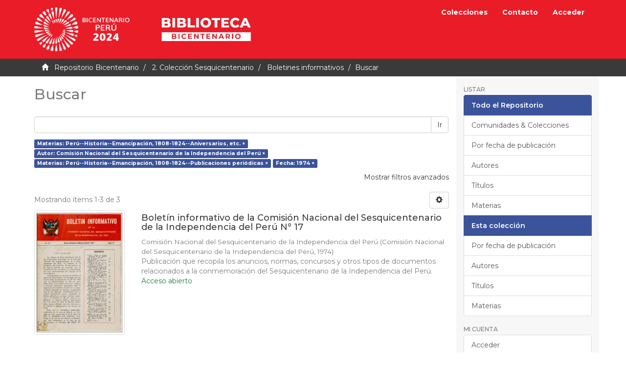

--- FILE ---
content_type: text/html;charset=utf-8
request_url: https://repositorio.bicentenario.gob.pe/handle/20.500.12934/14/discover?filtertype_0=author&filtertype_1=subject&filtertype_2=dateIssued&filter_relational_operator_1=equals&filter_relational_operator_0=equals&filter_2=1974&filter_1=Per%C3%BA--Historia--Emancipaci%C3%B3n%2C+1808-1824--Publicaciones+peri%C3%B3dicas&filter_relational_operator_2=equals&filter_0=Comisi%C3%B3n+Nacional+del+Sesquicentenario+de+la+Independencia+del+Per%C3%BA&filtertype=subject&filter_relational_operator=equals&filter=Per%C3%BA--Historia--Emancipaci%C3%B3n%2C+1808-1824--Aniversarios%2C+etc.
body_size: 35296
content:
<!DOCTYPE html><!--[if lt IE 7]> <html class="no-js lt-ie9 lt-ie8 lt-ie7" lang="en"> <![endif]-->
					<!--[if IE 7]>    <html class="no-js lt-ie9 lt-ie8" lang="en"> <![endif]-->
					<!--[if IE 8]>    <html class="no-js lt-ie9" lang="en"> <![endif]-->
					<!--[if gt IE 8]><!--> <html class="no-js" lang="en"> <!--<![endif]-->
				<head><META http-equiv="Content-Type" content="text/html; charset=UTF-8">
<meta content="text/html; charset=UTF-8" http-equiv="Content-Type">
<meta content="IE=edge,chrome=1" http-equiv="X-UA-Compatible">
<meta content="width=device-width,initial-scale=1" name="viewport">
<link rel="shortcut icon" href="/themes/Mirage2/images/icons/favicon.ico">
<link rel="apple-touch-icon" href="/themes/Mirage2/images/icons/apple-touch-icon.png" sizes="180x180">
<link rel="icon" href="/themes/Mirage2/images/icons/favicon-32x32.png" type="image/png" sizes="32x32">
<link rel="icon" href="/themes/Mirage2/images/icons/favicon-16x16.png" type="image/png" sizes="16x16">
<link rel="manifest" href="/themes/Mirage2/images/icons/site.webmanifest">
<meta name="Generator" content="DSpace 6.3">
<meta name="ROBOTS" content="NOINDEX, FOLLOW">
<link href="https://fonts.gstatic.com" rel="preconnect">
<link rel="stylesheet" href="https://fonts.googleapis.com/css2?family=Montserrat:wght@400;500;600;700&display=swap">
<link href="/themes/Mirage2/styles/main.css" rel="stylesheet">
<link type="application/opensearchdescription+xml" rel="search" href="http://10.0.0.15:80/open-search/description.xml" title="DSpace">
<script>
				//Clear default text of empty text areas on focus
				function tFocus(element){
					if(element.value == ''){
						element.value='';
					}
				}
				//Clear default text of empty text areas on submit
				function tSubmit(form){
					var defaultedElements = document.getElementsByTagName("textarea");
					for(var i=0; i != defaultedElements.length; i++){
						if (defaultedElements[i].value == ''){
							defaultedElements[i].value='';
						}
					}
				}
				//Disable pressing 'enter' key to submit a form (otherwise pressing 'enter' causes a submission to start over)
				function disableEnterKey(e){
					var key;
					if(window.event)
						key = window.event.keyCode; //Internet Explorer
					else
						key = e.which; //Firefox and Netscape
					if(key == 13) //if "Enter" pressed, then disable!
						return false;
					return true;
				}
			</script><!--[if lt IE 9]><script src="/themes/Mirage2/vendor/html5shiv/dist/html5shiv.js"> </script><script src="/themes/Mirage2/vendor/respond/dest/respond.min.js"> </script><![endif]--><script src="/themes/Mirage2/vendor/modernizr/modernizr.js"> </script>
<title>Buscar</title>
<script crossorigin="anonymous" src="https://kit.fontawesome.com/b9384c8efa.js"></script>
</head><body>
<header>
<div role="navigation" class="navbar navbar-default navbar-static-top">
<div class="container">
<div class="navbar-header">
<button data-toggle="offcanvas" class="navbar-toggle" type="button"><span class="sr-only">Cambiar navegaci&oacute;n</span><span class="icon-bar"></span><span class="icon-bar"></span><span class="icon-bar"></span></button><a href="/" class="navbar-brand"><img alt="Bicentenario del Per&uacute;" class="img-responsive" src="/themes/Mirage2/images/logo.png"></a><a target="_blank" href="https://bicentenario.gob.pe/biblioteca/" class="navbar-brand"><img alt="Biblioteca" class="img-responsive" src="/themes/Mirage2/images/biblioteca.png"></a>
</div>
<div class="navbar-header pull-right visible-xs hidden-sm hidden-md hidden-lg">
<ul class="nav nav-pills pull-left">
<li>
<form action="/community-list" style="display: inline">
<button class="navbar-toggle navbar-link"><b aria-hidden="true" class="visible-xs glyphicon glyphicon-list"></b></button>
</form>
</li>
</ul>
<ul class="nav nav-pills pull-left">
<li>
<form action="/feedback" style="display: inline">
<button class="navbar-toggle navbar-link"><b aria-hidden="true" class="visible-xs glyphicon glyphicon-envelope"></b></button>
</form>
</li>
</ul>
<ul class="nav nav-pills pull-left">
<li>
<form method="get" action="/login" style="display: inline">
<button class="navbar-toggle navbar-link"><b aria-hidden="true" class="visible-xs glyphicon glyphicon-user"></b></button>
</form>
</li>
</ul>
</div>
<div class="navbar-header pull-right hidden-xs">
<ul class="nav navbar-nav pull-left">
<li>
<a href="/community-list">Colecciones</a>
</li>
</ul>
<ul class="nav navbar-nav pull-left">
<li>
<a href="/feedback">Contacto</a>
</li>
</ul>
<ul class="nav navbar-nav pull-left"></ul>
<ul class="nav navbar-nav pull-left">
<li>
<a href="/login"><span class="hidden-xs">Acceder</span></a>
</li>
</ul>
<button type="button" class="navbar-toggle visible-sm" data-toggle="offcanvas"><span class="sr-only">Cambiar navegaci&oacute;n</span><span class="icon-bar"></span><span class="icon-bar"></span><span class="icon-bar"></span></button>
</div>
</div>
</div>
</header>
<div class="trail-wrapper hidden-print">
<div class="container">
<div class="row">
<div class="col-xs-12">
<div class="breadcrumb dropdown visible-xs">
<a data-toggle="dropdown" class="dropdown-toggle" role="button" href="#" id="trail-dropdown-toggle">Buscar&nbsp;<b class="caret"></b></a>
<ul aria-labelledby="trail-dropdown-toggle" role="menu" class="dropdown-menu">
<li role="presentation">
<a role="menuitem" href="/"><i aria-hidden="true" class="glyphicon glyphicon-home"></i>
							&nbsp;
						Repositorio Bicentenario</a>
</li>
<li role="presentation">
<a role="menuitem" href="/handle/20.500.12934/2">2. Colecci&oacute;n Sesquicentenario</a>
</li>
<li role="presentation">
<a role="menuitem" href="/handle/20.500.12934/14">Boletines informativos</a>
</li>
<li role="presentation" class="disabled">
<a href="#" role="menuitem">Buscar</a>
</li>
</ul>
</div>
<ul class="breadcrumb hidden-xs">
<li>
<i aria-hidden="true" class="glyphicon glyphicon-home"></i>
				&nbsp;
			<a href="/">Repositorio Bicentenario</a>
</li>
<li>
<a href="/handle/20.500.12934/2">2. Colecci&oacute;n Sesquicentenario</a>
</li>
<li>
<a href="/handle/20.500.12934/14">Boletines informativos</a>
</li>
<li class="active">Buscar</li>
</ul>
</div>
</div>
</div>
</div>
<div class="hidden" id="no-js-warning-wrapper">
<div id="no-js-warning">
<div class="notice failure">JavaScript is disabled for your browser. Some features of this site may not work without it.</div>
</div>
</div>
<div class="container" id="main-container">
<div class="row row-offcanvas row-offcanvas-right">
<div class="horizontal-slider clearfix">
<div class="col-xs-12 col-sm-12 col-md-9 main-content">
<div class="row"></div>
<div>
<h2 class="ds-div-head page-header first-page-header">Buscar</h2>
<div id="aspect_discovery_SimpleSearch_div_search" class="ds-static-div primary">
<p class="ds-paragraph">
<input id="aspect_discovery_SimpleSearch_field_discovery-json-search-url" class="ds-hidden-field form-control" name="discovery-json-search-url" type="hidden" value="https://repositorio.bicentenario.gob.pe/JSON/discovery/search">
</p>
<p class="ds-paragraph">
<input id="aspect_discovery_SimpleSearch_field_discovery-json-scope" class="ds-hidden-field form-control" name="discovery-json-scope" type="hidden" value="20.500.12934/14">
</p>
<p class="ds-paragraph">
<input id="aspect_discovery_SimpleSearch_field_contextpath" class="ds-hidden-field form-control" name="contextpath" type="hidden" value="">
</p>
<div id="aspect_discovery_SimpleSearch_div_discovery-search-box" class="ds-static-div discoverySearchBox">
<form id="aspect_discovery_SimpleSearch_div_general-query" class="ds-interactive-div discover-search-box" action="discover" method="get" onsubmit="javascript:tSubmit(this);">
<fieldset id="aspect_discovery_SimpleSearch_list_primary-search" class="ds-form-list">
<div class="ds-form-item row">
<div class="col-sm-12">
<p class="input-group">
<input id="aspect_discovery_SimpleSearch_field_query" class="ds-text-field form-control" name="query" type="text" value=""><span class="input-group-btn"><button id="aspect_discovery_SimpleSearch_field_submit" class="ds-button-field btn btn-default search-icon search-icon" name="submit" type="submit">Ir</button></span>
</p>
</div>
</div>
<div id="filters-overview-wrapper-squared"></div>
</fieldset>
<p class="ds-paragraph">
<input id="aspect_discovery_SimpleSearch_field_filtertype_0" class="ds-hidden-field form-control" name="filtertype_0" type="hidden" value="subject">
</p>
<p class="ds-paragraph">
<input id="aspect_discovery_SimpleSearch_field_filtertype_1" class="ds-hidden-field form-control" name="filtertype_1" type="hidden" value="author">
</p>
<p class="ds-paragraph">
<input id="aspect_discovery_SimpleSearch_field_filtertype_2" class="ds-hidden-field form-control" name="filtertype_2" type="hidden" value="subject">
</p>
<p class="ds-paragraph">
<input id="aspect_discovery_SimpleSearch_field_filter_relational_operator_1" class="ds-hidden-field form-control" name="filter_relational_operator_1" type="hidden" value="equals">
</p>
<p class="ds-paragraph">
<input id="aspect_discovery_SimpleSearch_field_filtertype_3" class="ds-hidden-field form-control" name="filtertype_3" type="hidden" value="dateIssued">
</p>
<p class="ds-paragraph">
<input id="aspect_discovery_SimpleSearch_field_filter_relational_operator_0" class="ds-hidden-field form-control" name="filter_relational_operator_0" type="hidden" value="equals">
</p>
<p class="ds-paragraph">
<input id="aspect_discovery_SimpleSearch_field_filter_2" class="ds-hidden-field form-control" name="filter_2" type="hidden" value="Per&uacute;--Historia--Emancipaci&oacute;n, 1808-1824--Publicaciones peri&oacute;dicas">
</p>
<p class="ds-paragraph">
<input id="aspect_discovery_SimpleSearch_field_filter_relational_operator_3" class="ds-hidden-field form-control" name="filter_relational_operator_3" type="hidden" value="equals">
</p>
<p class="ds-paragraph">
<input id="aspect_discovery_SimpleSearch_field_filter_1" class="ds-hidden-field form-control" name="filter_1" type="hidden" value="Comisi&oacute;n Nacional del Sesquicentenario de la Independencia del Per&uacute;">
</p>
<p class="ds-paragraph">
<input id="aspect_discovery_SimpleSearch_field_filter_relational_operator_2" class="ds-hidden-field form-control" name="filter_relational_operator_2" type="hidden" value="equals">
</p>
<p class="ds-paragraph">
<input id="aspect_discovery_SimpleSearch_field_filter_0" class="ds-hidden-field form-control" name="filter_0" type="hidden" value="Per&uacute;--Historia--Emancipaci&oacute;n, 1808-1824--Aniversarios, etc.">
</p>
<p class="ds-paragraph">
<input id="aspect_discovery_SimpleSearch_field_filter_3" class="ds-hidden-field form-control" name="filter_3" type="hidden" value="1974">
</p>
</form>
<form id="aspect_discovery_SimpleSearch_div_search-filters" class="ds-interactive-div discover-filters-box " action="discover" method="get" onsubmit="javascript:tSubmit(this);">
<div class="ds-static-div clearfix">
<p class="ds-paragraph pull-right">
<a href="#" class="show-advanced-filters">Mostrar filtros avanzados</a><a href="#" class="hide-advanced-filters hidden">Ocultar filttos avanzados</a>
</p>
</div>
<h3 class="ds-div-head discovery-filters-wrapper-head hidden">Filtros</h3>
<div id="aspect_discovery_SimpleSearch_div_discovery-filters-wrapper" class="ds-static-div  hidden">
<p class="ds-paragraph">Use filtros para refinar sus resultados.</p>
<script type="text/javascript">
                if(!window.DSpace){
                    window.DSpace={};
                }
                if(!window.DSpace.discovery){
                    window.DSpace.discovery={};
                }
                if(!window.DSpace.discovery.filters){
                    window.DSpace.discovery.filters=[];
                }
                window.DSpace.discovery.filters.push({
                type: 'subject',relational_operator: 'equals',query: 'Per\u00FA--Historia--Emancipaci\u00F3n, 1808-1824--Aniversarios, etc.',});</script><script type="text/javascript">
                if(!window.DSpace){
                    window.DSpace={};
                }
                if(!window.DSpace.discovery){
                    window.DSpace.discovery={};
                }
                if(!window.DSpace.discovery.filters){
                    window.DSpace.discovery.filters=[];
                }
                window.DSpace.discovery.filters.push({
                type: 'author',relational_operator: 'equals',query: 'Comisi\u00F3n Nacional del Sesquicentenario de la Independencia del Per\u00FA',});</script><script type="text/javascript">
                if(!window.DSpace){
                    window.DSpace={};
                }
                if(!window.DSpace.discovery){
                    window.DSpace.discovery={};
                }
                if(!window.DSpace.discovery.filters){
                    window.DSpace.discovery.filters=[];
                }
                window.DSpace.discovery.filters.push({
                type: 'subject',relational_operator: 'equals',query: 'Per\u00FA--Historia--Emancipaci\u00F3n, 1808-1824--Publicaciones peri\u00F3dicas',});</script><script type="text/javascript">
                if(!window.DSpace){
                    window.DSpace={};
                }
                if(!window.DSpace.discovery){
                    window.DSpace.discovery={};
                }
                if(!window.DSpace.discovery.filters){
                    window.DSpace.discovery.filters=[];
                }
                window.DSpace.discovery.filters.push({
                type: 'dateIssued',relational_operator: 'equals',query: '1974',});</script><script type="text/javascript">
                if(!window.DSpace){
                    window.DSpace={};
                }
                if(!window.DSpace.discovery){
                    window.DSpace.discovery={};
                }
                if(!window.DSpace.discovery.filters){
                    window.DSpace.discovery.filters=[];
                }
            </script><script>
                if(!window.DSpace.i18n){
                    window.DSpace.i18n={};
                } 
                if(!window.DSpace.i18n.discovery){
                    window.DSpace.i18n.discovery={};
                }
            if(!window.DSpace.i18n.discovery.filtertype){window.DSpace.i18n.discovery.filtertype={};}window.DSpace.i18n.discovery.filtertype['title']='Título';window.DSpace.i18n.discovery.filtertype['author']='Autor';window.DSpace.i18n.discovery.filtertype['subject']='Materias';window.DSpace.i18n.discovery.filtertype['dateIssued']='Fecha';window.DSpace.i18n.discovery.filtertype['original_bundle_filenames']='Nombre de archivo';window.DSpace.i18n.discovery.filtertype['original_bundle_descriptions']='Descripción de archivo';if(!window.DSpace.i18n.discovery.filter_relational_operator){window.DSpace.i18n.discovery.filter_relational_operator={};}window.DSpace.i18n.discovery.filter_relational_operator['contains']='Contiene';window.DSpace.i18n.discovery.filter_relational_operator['equals']='Es';window.DSpace.i18n.discovery.filter_relational_operator['authority']='ID';window.DSpace.i18n.discovery.filter_relational_operator['notcontains']='No contiene';window.DSpace.i18n.discovery.filter_relational_operator['notequals']='No es';window.DSpace.i18n.discovery.filter_relational_operator['notauthority']='No es ID';</script>
<div id="aspect_discovery_SimpleSearch_row_filter-controls" class="ds-form-item apply-filter">
<div>
<div class="">
<p class="btn-group">
<button id="aspect_discovery_SimpleSearch_field_submit_reset_filter" class="ds-button-field btn btn-default discovery-reset-filter-button discovery-reset-filter-button" name="submit_reset_filter" type="submit">Restaurar</button><button class="ds-button-field btn btn-default discovery-add-filter-button visible-xs discovery-add-filter-button visible-xs " name="submit_add_filter" type="submit">A&ntilde;adir nuevo filtro</button><button id="aspect_discovery_SimpleSearch_field_submit_apply_filter" class="ds-button-field btn btn-default discovery-apply-filter-button discovery-apply-filter-button" name="submit_apply_filter" type="submit">Aplicar</button>
</p>
</div>
</div>
</div>
</div>
</form>
</div>
<form id="aspect_discovery_SimpleSearch_div_main-form" class="ds-interactive-div " action="/handle/20.500.12934/14/discover" method="post" onsubmit="javascript:tSubmit(this);">
<p class="ds-paragraph">
<input id="aspect_discovery_SimpleSearch_field_search-result" class="ds-hidden-field form-control" name="search-result" type="hidden" value="true">
</p>
<p class="ds-paragraph">
<input id="aspect_discovery_SimpleSearch_field_query" class="ds-hidden-field form-control" name="query" type="hidden" value="">
</p>
<p class="ds-paragraph">
<input id="aspect_discovery_SimpleSearch_field_current-scope" class="ds-hidden-field form-control" name="current-scope" type="hidden" value="20.500.12934/14">
</p>
<p class="ds-paragraph">
<input id="aspect_discovery_SimpleSearch_field_filtertype_0" class="ds-hidden-field form-control" name="filtertype_0" type="hidden" value="subject">
</p>
<p class="ds-paragraph">
<input id="aspect_discovery_SimpleSearch_field_filtertype_1" class="ds-hidden-field form-control" name="filtertype_1" type="hidden" value="author">
</p>
<p class="ds-paragraph">
<input id="aspect_discovery_SimpleSearch_field_filtertype_2" class="ds-hidden-field form-control" name="filtertype_2" type="hidden" value="subject">
</p>
<p class="ds-paragraph">
<input id="aspect_discovery_SimpleSearch_field_filter_relational_operator_1" class="ds-hidden-field form-control" name="filter_relational_operator_1" type="hidden" value="equals">
</p>
<p class="ds-paragraph">
<input id="aspect_discovery_SimpleSearch_field_filtertype_3" class="ds-hidden-field form-control" name="filtertype_3" type="hidden" value="dateIssued">
</p>
<p class="ds-paragraph">
<input id="aspect_discovery_SimpleSearch_field_filter_relational_operator_0" class="ds-hidden-field form-control" name="filter_relational_operator_0" type="hidden" value="equals">
</p>
<p class="ds-paragraph">
<input id="aspect_discovery_SimpleSearch_field_filter_2" class="ds-hidden-field form-control" name="filter_2" type="hidden" value="Per&uacute;--Historia--Emancipaci&oacute;n, 1808-1824--Publicaciones peri&oacute;dicas">
</p>
<p class="ds-paragraph">
<input id="aspect_discovery_SimpleSearch_field_filter_relational_operator_3" class="ds-hidden-field form-control" name="filter_relational_operator_3" type="hidden" value="equals">
</p>
<p class="ds-paragraph">
<input id="aspect_discovery_SimpleSearch_field_filter_1" class="ds-hidden-field form-control" name="filter_1" type="hidden" value="Comisi&oacute;n Nacional del Sesquicentenario de la Independencia del Per&uacute;">
</p>
<p class="ds-paragraph">
<input id="aspect_discovery_SimpleSearch_field_filter_relational_operator_2" class="ds-hidden-field form-control" name="filter_relational_operator_2" type="hidden" value="equals">
</p>
<p class="ds-paragraph">
<input id="aspect_discovery_SimpleSearch_field_filter_0" class="ds-hidden-field form-control" name="filter_0" type="hidden" value="Per&uacute;--Historia--Emancipaci&oacute;n, 1808-1824--Aniversarios, etc.">
</p>
<p class="ds-paragraph">
<input id="aspect_discovery_SimpleSearch_field_filter_3" class="ds-hidden-field form-control" name="filter_3" type="hidden" value="1974">
</p>
<p class="ds-paragraph">
<input id="aspect_discovery_SimpleSearch_field_rpp" class="ds-hidden-field form-control" name="rpp" type="hidden" value="10">
</p>
<p class="ds-paragraph">
<input id="aspect_discovery_SimpleSearch_field_sort_by" class="ds-hidden-field form-control" name="sort_by" type="hidden" value="score">
</p>
<p class="ds-paragraph">
<input id="aspect_discovery_SimpleSearch_field_order" class="ds-hidden-field form-control" name="order" type="hidden" value="desc">
</p>
</form>
<div class="pagination-masked clearfix top">
<div class="row">
<div class="col-xs-9">
<p class="pagination-info">Mostrando &iacute;tems 1-3 de 3</p>
</div>
<div class="col-xs-3">
<div class="btn-group discovery-sort-options-menu pull-right controls-gear-wrapper" id="aspect_discovery_SimpleSearch_div_search-controls-gear">
<button data-toggle="dropdown" class="btn btn-default dropdown-toggle"><span aria-hidden="true" class="glyphicon glyphicon-cog"></span></button>
<ul role="menu" class="dropdown-menu">
<li id="aspect_discovery_SimpleSearch_item_sort-head" class=" gear-head first dropdown-header">Opciones de clasificaci&oacute;n:</li>
<li id="aspect_discovery_SimpleSearch_item_relevance" class=" gear-option gear-option-selected">
<a class="" href="sort_by=score&order=desc"><span class="glyphicon glyphicon-ok btn-xs active"></span>Relevancia</a>
</li>
<li id="aspect_discovery_SimpleSearch_item_dc_title_sort" class=" gear-option">
<a class="" href="sort_by=dc.title_sort&order=asc"><span class="glyphicon glyphicon-ok btn-xs invisible"></span>T&iacute;tulo Asc</a>
</li>
<li id="aspect_discovery_SimpleSearch_item_dc_title_sort" class=" gear-option">
<a class="" href="sort_by=dc.title_sort&order=desc"><span class="glyphicon glyphicon-ok btn-xs invisible"></span>T&iacute;tulo Desc</a>
</li>
<li id="aspect_discovery_SimpleSearch_item_dc_date_issued_dt" class=" gear-option">
<a class="" href="sort_by=dc.date.issued_dt&order=asc"><span class="glyphicon glyphicon-ok btn-xs invisible"></span>Fecha Asc</a>
</li>
<li id="aspect_discovery_SimpleSearch_item_dc_date_issued_dt" class=" gear-option">
<a class="" href="sort_by=dc.date.issued_dt&order=desc"><span class="glyphicon glyphicon-ok btn-xs invisible"></span>Fecha Desc</a>
</li>
<li class="divider"></li>
<li id="aspect_discovery_SimpleSearch_item_rpp-head" class=" gear-head dropdown-header">Resultados por p&aacute;gina:</li>
<li id="aspect_discovery_SimpleSearch_item_rpp-5" class=" gear-option">
<a class="" href="rpp=5"><span class="glyphicon glyphicon-ok btn-xs invisible"></span>5</a>
</li>
<li id="aspect_discovery_SimpleSearch_item_rpp-10" class=" gear-option gear-option-selected">
<a class="" href="rpp=10"><span class="glyphicon glyphicon-ok btn-xs active"></span>10</a>
</li>
<li id="aspect_discovery_SimpleSearch_item_rpp-20" class=" gear-option">
<a class="" href="rpp=20"><span class="glyphicon glyphicon-ok btn-xs invisible"></span>20</a>
</li>
<li id="aspect_discovery_SimpleSearch_item_rpp-40" class=" gear-option">
<a class="" href="rpp=40"><span class="glyphicon glyphicon-ok btn-xs invisible"></span>40</a>
</li>
<li id="aspect_discovery_SimpleSearch_item_rpp-60" class=" gear-option">
<a class="" href="rpp=60"><span class="glyphicon glyphicon-ok btn-xs invisible"></span>60</a>
</li>
<li id="aspect_discovery_SimpleSearch_item_rpp-80" class=" gear-option">
<a class="" href="rpp=80"><span class="glyphicon glyphicon-ok btn-xs invisible"></span>80</a>
</li>
<li id="aspect_discovery_SimpleSearch_item_rpp-100" class=" gear-option">
<a class="" href="rpp=100"><span class="glyphicon glyphicon-ok btn-xs invisible"></span>100</a>
</li>
</ul>
</div>
</div>
</div>
</div>
<div id="aspect_discovery_SimpleSearch_div_search-results" class="ds-static-div primary">
<div class="row ds-artifact-item ">
<div class="col-sm-3 hidden-xs">
<div class="thumbnail artifact-preview">
<a href="/handle/20.500.12934/49" class="image-link"><img alt="Thumbnail" class="img-responsive img-thumbnail" src="/bitstream/handle/20.500.12934/49/Bolet%c3%adn%20Sesquicentenario%2017.pdf.jpg?sequence=5&isAllowed=y"></a>
</div>
</div>
<div class="col-sm-9 artifact-description">
<a href="/handle/20.500.12934/49">
<h4>Bolet&iacute;n informativo de la Comisi&oacute;n Nacional del Sesquicentenario de la Independencia del Per&uacute; N&deg; 17<span class="Z3988" title="ctx_ver=Z39.88-2004&amp;rft_val_fmt=info%3Aofi%2Ffmt%3Akev%3Amtx%3Adc&amp;rft_id=https%3A%2F%2Fhdl.handle.net%2F20.500.12934%2F49&amp;rfr_id=info%3Asid%2Fdspace.org%3Arepository&amp;">&nbsp;</span>
</h4>
</a>
<div class="artifact-info">
<span class="author h4"><small><span>Comisi&oacute;n Nacional del Sesquicentenario de la Independencia del Per&uacute;</span></small></span> <span class="publisher-date h4"><small>(<span class="publisher">Comisi&oacute;n Nacional del Sesquicentenario de la Independencia del Per&uacute;</span>, <span class="date">1974</span>)</small></span>
<div class="abstract">Publicaci&oacute;n que recopila los anuncios, normas, concursos y otros tipos de documentos relacionados a la conmemoraci&oacute;n del Sesquicentenario de la Independencia del Per&uacute;.</div>
</div>
<div class="open-access">
<i class="fas fa-fw fa-lock-open"></i><span>Acceso abierto</span>
</div>
</div>
</div>
<div class="row ds-artifact-item ">
<div class="col-sm-3 hidden-xs">
<div class="thumbnail artifact-preview">
<a href="/handle/20.500.12934/50" class="image-link"><img alt="Thumbnail" class="img-responsive img-thumbnail" src="/bitstream/handle/20.500.12934/50/Bolet%c3%adn%20Sesquicentenario%2018.pdf.jpg?sequence=5&isAllowed=y"></a>
</div>
</div>
<div class="col-sm-9 artifact-description">
<a href="/handle/20.500.12934/50">
<h4>Bolet&iacute;n informativo de la Comisi&oacute;n Nacional del Sesquicentenario de la Independencia del Per&uacute; N&deg; 18<span class="Z3988" title="ctx_ver=Z39.88-2004&amp;rft_val_fmt=info%3Aofi%2Ffmt%3Akev%3Amtx%3Adc&amp;rft_id=https%3A%2F%2Fhdl.handle.net%2F20.500.12934%2F50&amp;rfr_id=info%3Asid%2Fdspace.org%3Arepository&amp;">&nbsp;</span>
</h4>
</a>
<div class="artifact-info">
<span class="author h4"><small><span>Comisi&oacute;n Nacional del Sesquicentenario de la Independencia del Per&uacute;</span></small></span> <span class="publisher-date h4"><small>(<span class="publisher">Comisi&oacute;n Nacional del Sesquicentenario de la Independencia del Per&uacute;</span>, <span class="date">1974</span>)</small></span>
<div class="abstract">Publicaci&oacute;n que recopila los anuncios, normas, concursos y otros tipos de documentos relacionados a la conmemoraci&oacute;n del Sesquicentenario de la Independencia del Per&uacute;.</div>
</div>
<div class="open-access">
<i class="fas fa-fw fa-lock-open"></i><span>Acceso abierto</span>
</div>
</div>
</div>
<div class="row ds-artifact-item ">
<div class="col-sm-3 hidden-xs">
<div class="thumbnail artifact-preview">
<a href="/handle/20.500.12934/51" class="image-link"><img alt="Thumbnail" class="img-responsive img-thumbnail" src="/bitstream/handle/20.500.12934/51/BoletinSesquicentenario19.pdf.jpg?sequence=5&isAllowed=y"></a>
</div>
</div>
<div class="col-sm-9 artifact-description">
<a href="/handle/20.500.12934/51">
<h4>Bolet&iacute;n informativo de la Comisi&oacute;n Nacional del Sesquicentenario de la Independencia del Per&uacute; N&deg; 19<span class="Z3988" title="ctx_ver=Z39.88-2004&amp;rft_val_fmt=info%3Aofi%2Ffmt%3Akev%3Amtx%3Adc&amp;rft_id=https%3A%2F%2Fhdl.handle.net%2F20.500.12934%2F51&amp;rfr_id=info%3Asid%2Fdspace.org%3Arepository&amp;">&nbsp;</span>
</h4>
</a>
<div class="artifact-info">
<span class="author h4"><small><span>Comisi&oacute;n Nacional del Sesquicentenario de la Independencia del Per&uacute;</span></small></span> <span class="publisher-date h4"><small>(<span class="publisher">Comisi&oacute;n Nacional del Sesquicentenario de la Independencia del Per&uacute;</span>, <span class="date">1974</span>)</small></span>
<div class="abstract">Publicaci&oacute;n que recopila los anuncios, normas, concursos y otros tipos de documentos relacionados a la conmemoraci&oacute;n del Sesquicentenario de la Independencia del Per&uacute;.</div>
</div>
<div class="open-access">
<i class="fas fa-fw fa-lock-open"></i><span>Acceso abierto</span>
</div>
</div>
</div>
</div>
<div class="pagination-masked clearfix bottom"></div>
</div>
</div>
</div>
<div role="navigation" id="sidebar" class="col-xs-6 col-sm-3 sidebar-offcanvas">
<div class="word-break hidden-print" id="ds-options">
<h2 class="ds-option-set-head  h6">Listar</h2>
<div id="aspect_viewArtifacts_Navigation_list_browse" class="list-group">
<a class="list-group-item active"><span class="h5 list-group-item-heading  h5">Todo el Repositorio</span></a><a href="/community-list" class="list-group-item ds-option">Comunidades &amp; Colecciones</a><a href="/browse?type=dateissued" class="list-group-item ds-option">Por fecha de publicaci&oacute;n</a><a href="/browse?type=author" class="list-group-item ds-option">Autores</a><a href="/browse?type=title" class="list-group-item ds-option">T&iacute;tulos</a><a href="/browse?type=subject" class="list-group-item ds-option">Materias</a><a class="list-group-item active"><span class="h5 list-group-item-heading  h5">Esta colecci&oacute;n</span></a><a href="/handle/20.500.12934/14/browse?type=dateissued" class="list-group-item ds-option">Por fecha de publicaci&oacute;n</a><a href="/handle/20.500.12934/14/browse?type=author" class="list-group-item ds-option">Autores</a><a href="/handle/20.500.12934/14/browse?type=title" class="list-group-item ds-option">T&iacute;tulos</a><a href="/handle/20.500.12934/14/browse?type=subject" class="list-group-item ds-option">Materias</a>
</div>
<h2 class="ds-option-set-head  h6">Mi cuenta</h2>
<div id="aspect_viewArtifacts_Navigation_list_account" class="list-group">
<a href="/login" class="list-group-item ds-option">Acceder</a><a href="/register" class="list-group-item ds-option">Registro</a>
</div>
<div id="aspect_viewArtifacts_Navigation_list_context" class="list-group"></div>
<div id="aspect_viewArtifacts_Navigation_list_administrative" class="list-group"></div>
<h2 class="ds-option-set-head  h6">Filtrar b&uacute;squeda</h2>
<div id="aspect_discovery_Navigation_list_discovery" class="list-group">
<a class="list-group-item active"><span class="h5 list-group-item-heading  h5">Autor</span></a>
<div id="aspect_discovery_SidebarFacetsTransformer_item_0_49904399579456327" class="list-group-item ds-option selected">Comisi&oacute;n Nacional del Sesquicentenario de la Independencia del Per&uacute; (3)</div>
<a class="list-group-item active"><span class="h5 list-group-item-heading  h5">Materia</span></a>
<div id="aspect_discovery_SidebarFacetsTransformer_item_0_2914180938804082" class="list-group-item ds-option selected">Per&uacute;--Historia--Emancipaci&oacute;n, 1808-1824--Aniversarios, etc. (3)</div>
<div id="aspect_discovery_SidebarFacetsTransformer_item_0_9830980373813875" class="list-group-item ds-option selected">Per&uacute;--Historia--Emancipaci&oacute;n, 1808-1824--Publicaciones peri&oacute;dicas (3)</div>
<a href="/handle/20.500.12934/14/search-filter?filtertype_0=subject&filtertype_1=author&filtertype_2=subject&filter_relational_operator_1=equals&filtertype_3=dateIssued&filter_relational_operator_0=equals&filter_2=Per%C3%BA--Historia--Emancipaci%C3%B3n%2C+1808-1824--Publicaciones+peri%C3%B3dicas&filter_relational_operator_3=equals&filter_1=Comisi%C3%B3n+Nacional+del+Sesquicentenario+de+la+Independencia+del+Per%C3%BA&filter_relational_operator_2=equals&filter_0=Per%C3%BA--Historia--Emancipaci%C3%B3n%2C+1808-1824--Aniversarios%2C+etc.&filter_3=1974&field=subject&filterorder=COUNT" class="list-group-item ds-option">... m&aacute;s</a><a class="list-group-item active"><span class="h5 list-group-item-heading  h5">Fecha</span></a>
<div id="aspect_discovery_SidebarFacetsTransformer_item_0_9148513970812131" class="list-group-item ds-option selected">1974 (3)</div>
</div>
<div class="custom-navigation">
<h4 class="text-info">SOBRE LA COLECCI&Oacute;N</h4>
<p>El Proyecto Especial Bicentenario, en alianza con la Biblioteca Nacional del Per&uacute;, pone a disposici&oacute;n de los investigadores, estudiantes, y p&uacute;blico en general la Colecci&oacute;n Sesquicentenario, una plataforma virtual que re&uacute;ne las 146 publicaciones realizadas por la Comisi&oacute;n Nacional del Sesquicentenario de la Independencia del Per&uacute; entre 1970 y 1976.</p>
</div>
<div class="custom-navigation">
<h4 class="text-info">CONTENIDO</h4>
<ul class="list-unstyled">
<li>
<a href="/community-list">Colecciones</a>
</li>
<li>
<a href="/recent-submissions">Publicaciones recientes</a>
</li>
<li>
<a href="/feedback">Contacto</a>
</li>
</ul>
</div>
</div>
</div>
</div>
</div>
</div>
<footer>
<div class="negro">
<div class="container">
<div class="row">
<div class="col-md-4 logo">
<img alt="Bicentenario del Per&uacute;" class="img-responsive" src="/themes/Mirage2/images/logo-footer.png"></div>
<div class="col-md-4 enlaces largo">
<ul class="list-unstyled">
<li>
<a target="_blank" href="#">Biblioteca Bicentenario</a>
</li>
<li>
<a target="_blank" href="#">Consejo consultivo</a>
</li>
<li>
<a target="_blank" href="#">Ejes del Bicentenario</a>
</li>
<li>
<a target="_blank" href="#">Normativa</a>
</li>
<li>
<a target="_blank" href="#">Convocatorias</a>
</li>
<li>
<a target="_blank" href="#">El Pa&iacute;s que queremos</a>
</li>
<li>
<a target="_blank" href="#">Voluntariado del Bicentenario</a>
</li>
</ul>
</div>
<div class="col-md-4 enlaces corto">
<ul class="list-unstyled">
<li>
<a target="_blank" href="#">Programa acad&eacute;mico y cultural</a>
</li>
<li>
<a target="_blank" href="#">Cartera de obras emblem&aacute;ticas</a>
</li>
<li>
<a target="_blank" href="#">Recuperaci&oacute;n de sitios hist&oacute;ricos</a>
</li>
<li>
<a target="_blank" href="#"><i class="fab fa-facebook fa-fw fa-3x"></i></a><a target="_blank" href="#"><i class="fab fa-instagram fa-fw fa-3x"></i></a><a target="_blank" href="#"><i class="fab fa-twitter fa-fw fa-3x"></i></a><a target="_blank" href="#"><i class="fab fa-tiktok fa-fw fa-3x"></i></a><a target="_blank" href="#"><i class="fab fa-spotify fa-fw fa-3x"></i></a>
</li>
<li>
<img alt="Bicentenario del Per&uacute;" class="bpgp" src="/themes/Mirage2/images/bpgp.png"></li>
</ul>
</div>
</div>
</div>
</div>
<div class="blanco">
<div class="container">
<div class="row">
<div class="col-md-4 col-md-offset-2">
<div class="con-icono">
<div>
<i class="fas fa-envelope fa-fw"></i>
</div>
<div class="grow">
<strong>Correo electr&oacute;nico:</strong>
<br>
<a href="mailto:mesadepartes@bicentenario.gob.pe">mesadepartes@bicentenario.gob.pe</a>
<br>
<span>Horario de atenci&oacute;n de lunes a viernes de 9:00 am a 6:00 pm</span>
</div>
</div>
</div>
<div class="col-md-4">
<div class="con-icono">
<div>
<i class="fas fa-map-marker-alt fa-fw"></i>
</div>
<div class="grow">
<strong>Direcci&oacute;n f&iacute;sica:</strong>
<br>
<span>Av. Javier Prado Este 2465, San Borja, Lima</span>
</div>
</div>
</div>
</div>
</div>
</div>
<a class="hidden" href="/htmlmap">&nbsp;</a>
</footer>
<script type="text/javascript">if(typeof window.publication === 'undefined'){window.publication={};};window.publication.contextPath= '';window.publication.themePath= '/themes/Mirage2/';</script><script>if(!window.DSpace){window.DSpace={};}window.DSpace.context_path='';window.DSpace.theme_path='/themes/Mirage2/';</script><script src="/themes/Mirage2/scripts/theme.js"> </script><script src="/static/js/discovery/discovery-results.js">
						 
					</script><script>(function(i,s,o,g,r,a,m){i['GoogleAnalyticsObject']=r;i[r]=i[r]||function(){(i[r].q=i[r].q||[]).push(arguments)},i[r].l=1*new Date();a=s.createElement(o),m=s.getElementsByTagName(o)[0];a.async=1;a.src=g;m.parentNode.insertBefore(a,m)})(window,document,'script','//www.google-analytics.com/analytics.js','ga');ga('create', 'UA-199549627-1', '10.0.0.15');ga('send', 'pageview');</script>
</body></html>
